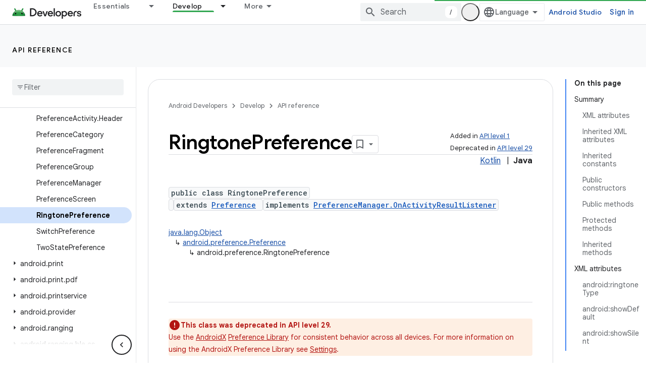

--- FILE ---
content_type: text/html; charset=UTF-8
request_url: https://feedback-pa.clients6.google.com/static/proxy.html?usegapi=1&jsh=m%3B%2F_%2Fscs%2Fabc-static%2F_%2Fjs%2Fk%3Dgapi.lb.en.OE6tiwO4KJo.O%2Fd%3D1%2Frs%3DAHpOoo_Itz6IAL6GO-n8kgAepm47TBsg1Q%2Fm%3D__features__
body_size: 77
content:
<!DOCTYPE html>
<html>
<head>
<title></title>
<meta http-equiv="X-UA-Compatible" content="IE=edge" />
<script type="text/javascript" nonce="9j5JesX_XjN5s9BsogGLAw">
  window['startup'] = function() {
    googleapis.server.init();
  };
</script>
<script type="text/javascript"
  src="https://apis.google.com/js/googleapis.proxy.js?onload=startup" async
  defer nonce="9j5JesX_XjN5s9BsogGLAw"></script>
</head>
<body>
</body>
</html>
